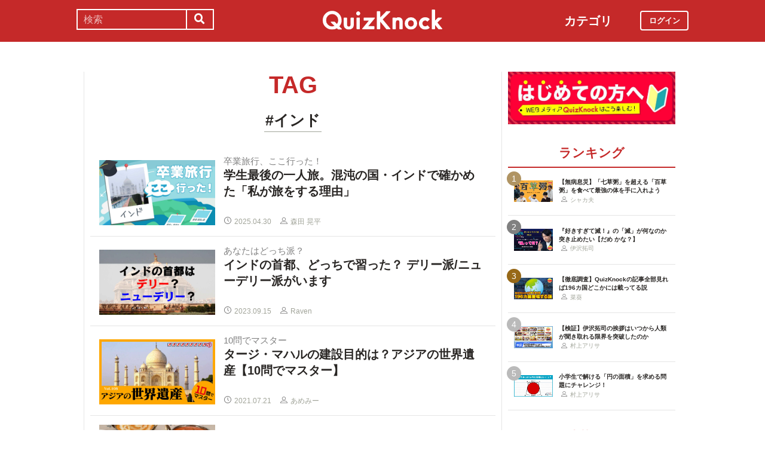

--- FILE ---
content_type: text/html; charset=utf-8
request_url: https://web.quizknock.com/tag/%E3%82%A4%E3%83%B3%E3%83%89
body_size: 5501
content:
<!DOCTYPE html><html><head><meta charset="utf-8">
<title>インド | QuizKnock</title>
<meta name="description" content="QuizKnock（クイズノック）は、「身の回りのモノ・コトをクイズで理解する」をコンセプトとした知的メディアです。 話題のニュースやお役立ち情報、マニアックなテーマまで、幅広い情報をクイズ形式にてお届けします。">
<meta name="keywords" content="quizknock,クイズノック,クイズ,トリビア,メディア,バイラル,sns,baton,気になる,知的">
<meta property="og:title" content="QuizKnock">
<meta property="og:description" content="QuizKnock（クイズノック）は、「身の回りのモノ・コトをクイズで理解する」をコンセプトとした知的メディアです。 話題のニュースやお役立ち情報、マニアックなテーマまで、幅広い情報をクイズ形式にてお届けします。"><link href="/assets/favicon.png" rel="shortcut icon" /><meta charset="UTF-8" /><meta name="csrf-param" content="authenticity_token" />
<meta name="csrf-token" content="fD+VdqpHsBbMHEIlPxVcHgZfjhakB5yAww42TH6SeF3U/923OKNMtkpMKEmbuLfAmB+XGIWXMkzWzcP3HNNb3A==" /><meta content="width=device-width, initial-scale=1, maximum-scale=1" name="viewport" /><script src="https://ajax.googleapis.com/ajax/libs/jquery/1.11.0/jquery.min.js"></script><script src="https://cdnjs.cloudflare.com/ajax/libs/jquery-migrate/1.2.1/jquery-migrate.min.js"></script><script src="https://cdn.jsdelivr.net/npm/vue@2.6.11"></script><link crossorigin="anonymous" href="https://use.fontawesome.com/releases/v5.8.1/css/all.css" integrity="sha384-50oBUHEmvpQ+1lW4y57PTFmhCaXp0ML5d60M1M7uH2+nqUivzIebhndOJK28anvf" rel="stylesheet" /><link rel="stylesheet" href="/assets/application-60320e1c00e7c0200d7ac899f9a6d66aedf9742c8283dfa9f4470f7ddbf7dd47.css" media="all" data-turbolinks-track="reload" /><script src="/assets/application-14c339a1565085aabcfccd99096938eecbbd76a70c0eca1d2fa31f93423a90a6.js" data-turbolinks-track="reload"></script><script async="" src="https://www.googletagmanager.com/gtag/js?id=UA-84072310-1"></script><script>window.dataLayer = window.dataLayer || []
function gtag(){ dataLayer.push(arguments) }
gtag('js', new Date())
gtag('config', 'UA-84072310-1', {'optimize_id': 'GTM-TXNWNZV'})</script><script>function gtag_ad_event(event, position, url, id){
    param = {'ad_position': position, 'ad_url': url, 'ad_id': id}
    gtag('event', event, param)
    gtag('event', `${event}_${id}_${position}`, param)
}
function gtag_link_event(event, url, id){
    gtag('event', event, {'link_url': url, 'link_id': id})
}</script></head><body class="qk_wallpaper" data-action="show" data-controller="tag"><div class="header_size_box" id="header"></div><div class="main_top"><a href="https://apps.apple.com/app/apple-store/id1475094074?pt=117895237&amp;ct=web_header&amp;mt=8" id="header_iosapp_link"><div class="header_iosapp_container"><img class="appicon" src="/assets/iosapp.png" /><div class="text"><p class="name">QuizKnock</p><p class="body">アプリで記事をもっと見やすく</p></div><div class="download"><p>インストールする</p></div></div><script>if(navigator.userAgent.includes("iPhone") || navigator.userAgent.includes("iPad")) {
  $("#header_iosapp_link").show();
}</script></a><noscript><p class="err_msg_box">現在JavaScriptの設定が無効になっています。<br>
すべての機能を利用するにはJavaScriptの設定を有効にしてください。</p></noscript></div><div class="header--bar"><div class="header--bar__category"><h3>カテゴリ</h3><ul><li><a href="/category/puzzle"><span class="icon"><img src="/assets/idea.svg" /></span><p>謎解き</p></a></li><li><a href="/category/column"><span class="icon"><img src="/assets/book.svg" /></span><p>コラム</p></a></li><li><a href="/category/common-sense"><span class="icon"><img src="/assets/chest.svg" /></span><p>常識</p></a></li><li><a href="/category/science"><span class="icon"><img src="/assets/calculator.svg" /></span><p>理系</p></a></li><li><a href="/category/special"><span class="icon"><img src="/assets/favorites.svg" /></span><p>スペシャル</p></a></li><li><a href="/category/life"><span class="icon"><img src="/assets/pulse.svg" /></span><p>ライフ</p></a></li><li><a href="/category/words"><span class="icon"><img src="/assets/font-size.svg" /></span><p>ことば</p></a></li><li><a href="/category/culture"><span class="icon"><img src="/assets/profile_red.svg" /></span><p>カルチャー</p></a></li><li><a href="/category/social"><span class="icon"><img src="/assets/sociology.svg" /></span><p>社会</p></a></li><li><a href="/category/sports"><span class="icon"><img src="/assets/football.svg" /></span><p>スポーツ</p></a></li><li><a href="/category/morning"><span class="icon"><img src="/assets/newspaper.svg" /></span><p>時事ニュース</p></a></li><li><a href="/category/feature"><span class="icon"><img src="/assets/web_icon.svg" /></span><p>特集</p></a></li></ul></div><form class="search_form_pc" action="/search" accept-charset="UTF-8" method="get"><input name="utf8" type="hidden" value="&#x2713;" autocomplete="off" /><div class="search_box"><input type="text" name="keyword" id="keyword" value="" placeholder="検索" class="search_input" /><button class="submit" id="submit" type="submit" value=""><i class="fas fa-search"></i></button></div></form><div class="header--bar__logo"><a href="/"><img src="/assets/logo.svg" /></a></div><div class="header--bar__login"><a data-method="get" href="/users/sign_in"><span>ログイン</span></a></div></div><div class="wrapper"><div class="header"><div class="header--search"><i class="fas fa-search header--search__toggle"></i><div class="header--search__overlay"></div><div class="header--search__inner"><div class="wrap"><form class="search_form" action="/search" accept-charset="UTF-8" method="get"><input name="utf8" type="hidden" value="&#x2713;" autocomplete="off" /><div class="search_box"><input type="text" name="keyword" id="keyword" value="" placeholder="検索" class="search_input" /><button class="submit" id="submit" type="submit" value=""><i class="fas fa-search"></i></button></div></form><div class="header--search__tags qk_wallpaper"><h3 class="headline_nav">キーワード</h3><div class="tags"><a onClick="gtag(&#39;event&#39;, &#39;popular_keyword_click&#39;, {&#39;event_category&#39;: &#39;header&#39;, &#39;event_label&#39;: &#39;quizknock-chat&#39;});" href="/tag/QuizKnock%E9%9B%91%E8%AB%87%E4%B8%AD"><p>#QuizKnock雑談中</p></a><a onClick="gtag(&#39;event&#39;, &#39;popular_keyword_click&#39;, {&#39;event_category&#39;: &#39;header&#39;, &#39;event_label&#39;: &#39;syougakusei-math&#39;});" href="/tag/%E3%81%B2%E3%82%89%E3%82%81%E3%81%91%EF%BC%81%E7%AE%97%E6%95%B0%E3%83%8E%E3%83%BC%E3%83%88"><p>#ひらめけ！算数ノート</p></a><a onClick="gtag(&#39;event&#39;, &#39;popular_keyword_click&#39;, {&#39;event_category&#39;: &#39;header&#39;, &#39;event_label&#39;: &#39;puzzle&#39;});" href="/tag/puzzle"><p>#ウィークリー謎解き</p></a><a onClick="gtag(&#39;event&#39;, &#39;popular_keyword_click&#39;, {&#39;event_category&#39;: &#39;header&#39;, &#39;event_label&#39;: &#39;kyo-no-puzzle&#39;});" href="/kyo-no-puzzle"><p>#今日のパズル</p></a><a onClick="gtag(&#39;event&#39;, &#39;popular_keyword_click&#39;, {&#39;event_category&#39;: &#39;header&#39;, &#39;event_label&#39;: &#39;izawa-playlist&#39;});" href="/tag/%E4%BC%8A%E6%B2%A2%E6%8B%93%E5%8F%B8%E3%81%AE%E4%BD%8E%E5%80%8D%E9%80%9F%E3%83%97%E3%83%AC%E3%82%A4%E3%83%AA%E3%82%B9%E3%83%88"><p>#伊沢拓司の低倍速プレイリスト</p></a><a onClick="gtag(&#39;event&#39;, &#39;popular_keyword_click&#39;, {&#39;event_category&#39;: &#39;header&#39;, &#39;event_label&#39;: &#39;takamatsud-nantoka&#39;});" href="/tag/%E5%8F%8E%E9%8C%B2%E3%81%BE%E3%81%A7%E3%81%AB%E3%81%AA%E3%82%93%E3%81%A8%E3%81%8B%E3%81%97%E3%81%BE%E3%81%99%EF%BC%81"><p>#収録までになんとかします！</p></a></div></div></div></div></div><div class="header--menu"><div class="header--menu__toggle"><span></span><span></span><span></span></div><div class="header--menu__overlay"></div><div class="header--menu__inner"><div class="wrap"><div class="header--menu__tab qk_wallpaper"><h3 class="headline_nav">カテゴリ</h3><ul><li><a href="/category/puzzle"><span class="icon"><img src="/assets/idea.svg" /></span><p>謎解き</p></a></li><li><a href="/category/column"><span class="icon"><img src="/assets/book.svg" /></span><p>コラム</p></a></li><li><a href="/category/common-sense"><span class="icon"><img src="/assets/chest.svg" /></span><p>常識</p></a></li><li><a href="/category/science"><span class="icon"><img src="/assets/calculator.svg" /></span><p>理系</p></a></li><li><a href="/category/special"><span class="icon"><img src="/assets/favorites.svg" /></span><p>スペシャル</p></a></li><li><a href="/category/life"><span class="icon"><img src="/assets/pulse.svg" /></span><p>ライフ</p></a></li><li><a href="/category/words"><span class="icon"><img src="/assets/font-size.svg" /></span><p>ことば</p></a></li><li><a href="/category/culture"><span class="icon"><img src="/assets/profile_red.svg" /></span><p>カルチャー</p></a></li><li><a href="/category/social"><span class="icon"><img src="/assets/sociology.svg" /></span><p>社会</p></a></li><li><a href="/category/sports"><span class="icon"><img src="/assets/football.svg" /></span><p>スポーツ</p></a></li><li><a href="/category/morning"><span class="icon"><img src="/assets/newspaper.svg" /></span><p>時事ニュース</p></a></li><li><a href="/category/feature"><span class="icon"><img src="/assets/web_icon.svg" /></span><p>特集</p></a></li></ul></div><div class="header--menu__series qk_wallpaper"><h3 class="headline_nav">連載企画</h3><div class="series"><a href="/tag/QuizKnock%E9%9B%91%E8%AB%87%E4%B8%AD"><p>QuizKnock雑談中</p></a><a href="/tag/%E3%81%B2%E3%82%89%E3%82%81%E3%81%91%EF%BC%81%E7%AE%97%E6%95%B0%E3%83%8E%E3%83%BC%E3%83%88"><p>ひらめけ！算数ノート</p></a><a href="/tag/puzzle"><p>ウィークリー謎解き</p></a><a href="/kyo-no-puzzle"><p>今日のパズル</p></a><a href="/tag/%E4%BC%8A%E6%B2%A2%E6%8B%93%E5%8F%B8%E3%81%AE%E4%BD%8E%E5%80%8D%E9%80%9F%E3%83%97%E3%83%AC%E3%82%A4%E3%83%AA%E3%82%B9%E3%83%88"><p>伊沢拓司の低倍速プレイリスト</p></a><a href="/tag/%E5%8F%8E%E9%8C%B2%E3%81%BE%E3%81%A7%E3%81%AB%E3%81%AA%E3%82%93%E3%81%A8%E3%81%8B%E3%81%97%E3%81%BE%E3%81%99%EF%BC%81"><p>高松Dの「収録までになんとかします！」</p></a><a href="/partners"><p>応援企業クイズ</p></a></div></div><div class="banners"><h3 class="headline_nav">連載企画</h3><div class="series"><a href="/tag/QuizKnock%E9%9B%91%E8%AB%87%E4%B8%AD"><img src="/assets/zatsudan.png" /></a><a href="/tag/%E3%81%B2%E3%82%89%E3%82%81%E3%81%91%EF%BC%81%E7%AE%97%E6%95%B0%E3%83%8E%E3%83%BC%E3%83%88"><img src="/assets/web_hirameke_8.png" /></a><a href="/tag/puzzle"><img src="/assets/weekly.png" /></a><a href="/kyo-no-puzzle"><img src="/assets/puzzle_banner.png" /></a><a href="/tag/%E4%BC%8A%E6%B2%A2%E6%8B%93%E5%8F%B8%E3%81%AE%E4%BD%8E%E5%80%8D%E9%80%9F%E3%83%97%E3%83%AC%E3%82%A4%E3%83%AA%E3%82%B9%E3%83%88"><img src="/assets/playlist.jpg" /></a><a href="/tag/%E5%8F%8E%E9%8C%B2%E3%81%BE%E3%81%A7%E3%81%AB%E3%81%AA%E3%82%93%E3%81%A8%E3%81%8B%E3%81%97%E3%81%BE%E3%81%99%EF%BC%81"><img src="/assets/shuroku.jpg" /></a><a href="/partners"><img src="/assets/ichiran.png" /></a></div></div><div class="links qk_wallpaper"><p><i class="fas fa-user-graduate fa-fw"></i><a href="/writers">ライター紹介</a></p><p><i class="far fa-newspaper fa-fw"></i><a href="/archives">記事アーカイブ</a></p><p><i class="fas fa-envelope fa-fw"></i><a href="https://portal.quizknock.com/contact">広告 / お問い合わせ</a></p></div><div class="about"><div class="banner"><a onClick="gtag(&#39;event&#39;, &#39;banner_click&#39;, {&#39;event_category&#39;: &#39;common&#39;, &#39;event_label&#39;: &#39;first&#39;})" href="/about"><img src="/assets/web_banner_first.jpg" /></a></div></div></div></div></div></div><div class="main"><div class="left-column"><div class="title"><h2 class="headline">TAG</h2></div><div class="title"><h3 class="headline_sub">#インド</h3></div><div class="articles"><a onClick="gtag(&#39;event&#39;, &#39;article_click&#39;, {&#39;event_category&#39;: &#39;tag&#39;, &#39;event_label&#39;: &#39;sotugyouryokou_5&#39;, &#39;value&#39;: 1});" href="/sotugyouryokou_5"><div class="content"><div class="thumbnail"><img src="https://web.quizknock.com/wp-content/uploads/2025/03/sotsuryo_morita.jpg" /></div><div class="content_right"><div class="subtitle">卒業旅行、ここ行った！</div><div class="post_title">学生最後の一人旅。混沌の国・インドで確かめた「私が旅をする理由」</div><div class="writer"><img class="icon" src="/assets/datetime.svg" /><p>2025.04.30</p><img class="icon" src="/assets/profile.svg" /><p>森田 晃平</p></div></div></div></a><a onClick="gtag(&#39;event&#39;, &#39;article_click&#39;, {&#39;event_category&#39;: &#39;tag&#39;, &#39;event_label&#39;: &#39;delhi-or-newdelhi&#39;, &#39;value&#39;: 2});" href="/delhi-or-newdelhi"><div class="content"><div class="thumbnail"><img src="https://quizknock.com/wp-content/uploads/2023/09/Delhi_thumbnail.jpg" /></div><div class="content_right"><div class="subtitle">あなたはどっち派？</div><div class="post_title">インドの首都、どっちで習った？ デリー派/ニューデリー派がいます</div><div class="writer"><img class="icon" src="/assets/datetime.svg" /><p>2023.09.15</p><img class="icon" src="/assets/profile.svg" /><p>Raven</p></div></div></div></a><a onClick="gtag(&#39;event&#39;, &#39;article_click&#39;, {&#39;event_category&#39;: &#39;tag&#39;, &#39;event_label&#39;: &#39;10mas-asiaisan&#39;, &#39;value&#39;: 3});" href="/10mas-asiaisan"><div class="content"><div class="thumbnail"><img src="https://quizknock.com/wp-content/uploads/2021/07/20210721worldheritage-asia10mas.jpg" /></div><div class="content_right"><div class="subtitle">10問でマスター</div><div class="post_title">タージ・マハルの建設目的は？アジアの世界遺産【10問でマスター】</div><div class="writer"><img class="icon" src="/assets/datetime.svg" /><p>2021.07.21</p><img class="icon" src="/assets/profile.svg" /><p>あめみー</p></div></div></div></a><a onClick="gtag(&#39;event&#39;, &#39;article_click&#39;, {&#39;event_category&#39;: &#39;tag&#39;, &#39;event_label&#39;: &#39;10mas-india&#39;, &#39;value&#39;: 4});" href="/10mas-india"><div class="content"><div class="thumbnail"><img src="https://quizknock.com/wp-content/uploads/2019/03/190417インドマスター.jpg" /></div><div class="content_right"><div class="subtitle"></div><div class="post_title">【10問でマスター vol.43】インドQ</div><div class="writer"><img class="icon" src="/assets/datetime.svg" /><p>2019.04.17</p><img class="icon" src="/assets/profile.svg" /><p>K. Mimori</p></div></div></div></a></div></div><div class="right-column"><div class="events"><div class="banner"></div></div><div class="about"><div class="banner"><a onClick="gtag(&#39;event&#39;, &#39;banner_click&#39;, {&#39;event_category&#39;: &#39;common&#39;, &#39;event_label&#39;: &#39;first&#39;})" href="/about"><img src="/assets/web_banner_first.jpg" /></a></div></div><div class="rank"><div class="maintitle"><div class="rankbutton mainheadline selected"><h2>ランキング</h2></div></div><div class="articles"><a onClick="gtag(&#39;event&#39;, &#39;click&#39;, {&#39;event_category&#39;: &#39;ranking&#39;, &#39;event_label&#39;: &#39;100kusa-kayu&#39;, &#39;value&#39;: 1});" href="/100kusa-kayu"><div class="content"><div class="thumbnail"><p class="number rank1">1</p><img src="https://web.quizknock.com/wp-content/uploads/2026/01/hyakukusagayu_thumb.jpg" /></div><div class="content_right"><div class="post_title">【無病息災】「七草粥」を超える「百草粥」を食べて最強の体を手に入れよう</div><div class="writer"><img class="icon" src="/assets/profile.svg" /><p>シャカ夫</p></div></div></div></a><a onClick="gtag(&#39;event&#39;, &#39;click&#39;, {&#39;event_category&#39;: &#39;ranking&#39;, &#39;event_label&#39;: &#39;izawa-playlist-41&#39;, &#39;value&#39;: 2});" href="/izawa-playlist-41"><div class="content"><div class="thumbnail"><p class="number rank2">2</p><img src="https://web.quizknock.com/wp-content/uploads/2026/01/metsuttenani.jpg" /></div><div class="content_right"><div class="post_title">『好きすぎて滅！』の「滅」が何なのか突き止めたい【だめ かな？】</div><div class="writer"><img class="icon" src="/assets/profile.svg" /><p>伊沢拓司</p></div></div></div></a><a onClick="gtag(&#39;event&#39;, &#39;click&#39;, {&#39;event_category&#39;: &#39;ranking&#39;, &#39;event_label&#39;: &#39;zenbu_mitsuketai&#39;, &#39;value&#39;: 3});" href="/zenbu_mitsuketai"><div class="content"><div class="thumbnail"><p class="number rank3">3</p><img src="https://web.quizknock.com/wp-content/uploads/2026/01/196_zenbu_aru.jpg" /></div><div class="content_right"><div class="post_title">【徹底調査】QuizKnockの記事全部見れば196カ国どこかには載ってる説</div><div class="writer"><img class="icon" src="/assets/profile.svg" /><p>菜葵</p></div></div></div></a><a onClick="gtag(&#39;event&#39;, &#39;click&#39;, {&#39;event_category&#39;: &#39;ranking&#39;, &#39;event_label&#39;: &#39;izawa_genkaitoppa&#39;, &#39;value&#39;: 4});" href="/izawa_genkaitoppa"><div class="content"><div class="thumbnail"><p class="number rank4">4</p><img src="https://web.quizknock.com/wp-content/uploads/2026/01/genkaitoppa_2.jpg" /></div><div class="content_right"><div class="post_title">【検証】伊沢拓司の挨拶はいつから人類が聞き取れる限界を突破したのか</div><div class="writer"><img class="icon" src="/assets/profile.svg" /><p>村上アリサ</p></div></div></div></a><a onClick="gtag(&#39;event&#39;, &#39;click&#39;, {&#39;event_category&#39;: &#39;ranking&#39;, &#39;event_label&#39;: &#39;syougakusei-math-180&#39;, &#39;value&#39;: 5});" href="/syougakusei-math-180"><div class="content"><div class="thumbnail"><p class="number rank5">5</p><img src="https://web.quizknock.com/wp-content/uploads/2025/12/sansu_180_thum.jpeg" /></div><div class="content_right"><div class="post_title">小学生で解ける「円の面積」を求める問題にチャレンジ！</div><div class="writer"><img class="icon" src="/assets/profile.svg" /><p>村上アリサ</p></div></div></div></a></div></div><div class="header--menu__tab qk_wallpaper"><h3 class="headline_nav">カテゴリ</h3><ul><li><a href="/category/puzzle"><span class="icon"><img src="/assets/idea.svg" /></span><p>謎解き</p></a></li><li><a href="/category/column"><span class="icon"><img src="/assets/book.svg" /></span><p>コラム</p></a></li><li><a href="/category/common-sense"><span class="icon"><img src="/assets/chest.svg" /></span><p>常識</p></a></li><li><a href="/category/science"><span class="icon"><img src="/assets/calculator.svg" /></span><p>理系</p></a></li><li><a href="/category/special"><span class="icon"><img src="/assets/favorites.svg" /></span><p>スペシャル</p></a></li><li><a href="/category/life"><span class="icon"><img src="/assets/pulse.svg" /></span><p>ライフ</p></a></li><li><a href="/category/words"><span class="icon"><img src="/assets/font-size.svg" /></span><p>ことば</p></a></li><li><a href="/category/culture"><span class="icon"><img src="/assets/profile_red.svg" /></span><p>カルチャー</p></a></li><li><a href="/category/social"><span class="icon"><img src="/assets/sociology.svg" /></span><p>社会</p></a></li><li><a href="/category/sports"><span class="icon"><img src="/assets/football.svg" /></span><p>スポーツ</p></a></li><li><a href="/category/morning"><span class="icon"><img src="/assets/newspaper.svg" /></span><p>時事ニュース</p></a></li><li><a href="/category/feature"><span class="icon"><img src="/assets/web_icon.svg" /></span><p>特集</p></a></li></ul></div><div class="header--menu__series qk_wallpaper"><h3 class="headline_nav">連載企画</h3><div class="series"><a href="/tag/QuizKnock%E9%9B%91%E8%AB%87%E4%B8%AD"><p>QuizKnock雑談中</p></a><a href="/tag/%E3%81%B2%E3%82%89%E3%82%81%E3%81%91%EF%BC%81%E7%AE%97%E6%95%B0%E3%83%8E%E3%83%BC%E3%83%88"><p>ひらめけ！算数ノート</p></a><a href="/tag/puzzle"><p>ウィークリー謎解き</p></a><a href="/kyo-no-puzzle"><p>今日のパズル</p></a><a href="/tag/%E4%BC%8A%E6%B2%A2%E6%8B%93%E5%8F%B8%E3%81%AE%E4%BD%8E%E5%80%8D%E9%80%9F%E3%83%97%E3%83%AC%E3%82%A4%E3%83%AA%E3%82%B9%E3%83%88"><p>伊沢拓司の低倍速プレイリスト</p></a><a href="/tag/%E5%8F%8E%E9%8C%B2%E3%81%BE%E3%81%A7%E3%81%AB%E3%81%AA%E3%82%93%E3%81%A8%E3%81%8B%E3%81%97%E3%81%BE%E3%81%99%EF%BC%81"><p>高松Dの「収録までになんとかします！」</p></a><a href="/partners"><p>応援企業クイズ</p></a></div></div><div class="banners"><h3 class="headline_nav">連載企画</h3><div class="series"><a href="/tag/QuizKnock%E9%9B%91%E8%AB%87%E4%B8%AD"><img src="/assets/zatsudan.png" /></a><a href="/tag/%E3%81%B2%E3%82%89%E3%82%81%E3%81%91%EF%BC%81%E7%AE%97%E6%95%B0%E3%83%8E%E3%83%BC%E3%83%88"><img src="/assets/web_hirameke_8.png" /></a><a href="/tag/puzzle"><img src="/assets/weekly.png" /></a><a href="/kyo-no-puzzle"><img src="/assets/puzzle_banner.png" /></a><a href="/tag/%E4%BC%8A%E6%B2%A2%E6%8B%93%E5%8F%B8%E3%81%AE%E4%BD%8E%E5%80%8D%E9%80%9F%E3%83%97%E3%83%AC%E3%82%A4%E3%83%AA%E3%82%B9%E3%83%88"><img src="/assets/playlist.jpg" /></a><a href="/tag/%E5%8F%8E%E9%8C%B2%E3%81%BE%E3%81%A7%E3%81%AB%E3%81%AA%E3%82%93%E3%81%A8%E3%81%8B%E3%81%97%E3%81%BE%E3%81%99%EF%BC%81"><img src="/assets/shuroku.jpg" /></a><a href="/partners"><img src="/assets/ichiran.png" /></a></div></div><div class="links qk_wallpaper"><p><i class="fas fa-user-graduate fa-fw"></i><a href="/writers">ライター紹介</a></p><p><i class="far fa-newspaper fa-fw"></i><a href="/archives">記事アーカイブ</a></p><p><i class="fas fa-envelope fa-fw"></i><a href="https://portal.quizknock.com/contact">広告 / お問い合わせ</a></p></div></div></div></div><div class="footer"><p class="snstitle">Follow Me</p><div class="sns"><a class="twitter" onClick="gtag(&#39;event&#39;, &#39;follow_me_click&#39;, {&#39;event_category&#39;: &#39;footer&#39;, &#39;event_label&#39;: &#39;twitter&#39;});" href="https://twitter.com/QuizKnock_Web"><img src="/assets/twitter_X_white.png" /></a><a class="youtube" onClick="gtag(&#39;event&#39;, &#39;follow_me_click&#39;, {&#39;event_category&#39;: &#39;footer&#39;, &#39;event_label&#39;: &#39;youtube&#39;});" href="https://www.youtube.com/channel/UCQ_MqAw18jFTlBB-f8BP7dw/featured"><img src="/assets/youtube.png" /></a><a onClick="gtag(&#39;event&#39;, &#39;follow_me_click&#39;, {&#39;event_category&#39;: &#39;footer&#39;, &#39;event_label&#39;: &#39;line&#39;});" href="https://lin.ee/7dKHRE7"><img src="/assets/line.png" /></a></div><a class="toppage" href="#header"><p><i class="fas fa-chevron-circle-up"></i><span>ページトップへ</span></p></a><div class="links"><p><a href="/terms_of_service">利用規約</a></p><p><a href="/baton-privacy">個人情報保護方針</a></p><p><a href="/privacy-policy">プライバシーポリシー</a></p><p><a href="/disclaimer">免責事項</a></p><p><a href="/writers">ライター紹介</a></p><p><a href="https://portal.quizknock.com/contact">お問い合わせ</a></p></div><img class="logo" src="/assets/logo.svg" /><p class="copyright">© baton inc.</p></div></body></html><script>$('.header_size_box').height( $('.header--bar').outerHeight() )</script>